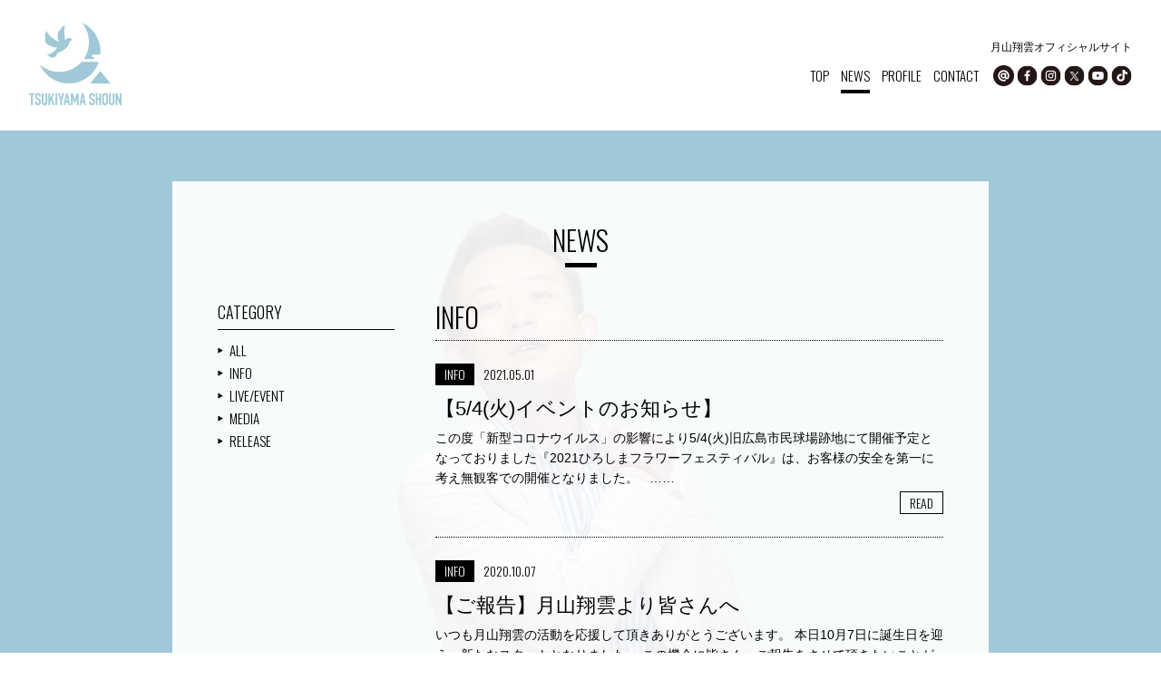

--- FILE ---
content_type: text/html; charset=UTF-8
request_url: https://www.tsukiyamashoun.com/news/information/page/3
body_size: 16820
content:
<!DOCTYPE html>
<html lang="ja">
<head>
<meta charset="UTF-8">
<meta name="viewport" content="width=device-width,initial-scale=1.0,user-scalable=no,maximum-scale=1" />
<meta name="format-detection" content="telephone=no">
<title>INFO | NEWS | 月山翔雲オフィシャルサイト</title>
<meta name="description" content="【5/4(火)イベントのお知らせ】。広島県出身、シンガーソングライター・タレント月山翔雲の公式サイト。最新情報、動画、ライブ・イベント出演情報などを掲載。" />
<meta name="keywords" content="月山翔雲,広島,オフィシャルサイト,公式,つきやましょううん,お知らせ" />
<link rel="stylesheet" href="https://www.tsukiyamashoun.com/common/css/base.css">
<link rel="stylesheet" href="https://www.tsukiyamashoun.com/common/css/reset.css">
<link rel="stylesheet" href="https://www.tsukiyamashoun.com/common/css/base_sc.css">
<link rel="stylesheet" href="https://www.tsukiyamashoun.com/common/css/jquery.fatNav.css">
<link href="https://fonts.googleapis.com/css?family=Oswald:300" rel="stylesheet">
<link rel="stylesheet" href="https://www.tsukiyamashoun.com/news_/css/style.css">
<meta property="og:title" content="NEWS | 月山翔雲オフィシャルサイト" />
<meta property="og:description" content="" />
<meta property="og:url" content="https://www.tsukiyamashoun.com/news/information/page/3" />
<meta property="og:image" content="https://www.tsukiyamashoun.com/common/images/ogp/ogimg.png" />
<meta property="og:site_name" content="" />
<meta property="og:type" content="website" />
<link rel="shortcut icon" type="image/x-icon" href="https://www.tsukiyamashoun.com/common/images/favi.ico" />
<link rel="icon" href="https://www.tsukiyamashoun.com/common/images/favi.ico" type="image/vnd.microsoft.icon">

<!-- Global site tag (gtag.js) - Google Analytics -->
<script async src="https://www.googletagmanager.com/gtag/js?id=UA-120509954-1"></script>
<script>
  window.dataLayer = window.dataLayer || [];
  function gtag(){dataLayer.push(arguments);}
  gtag('js', new Date());

  gtag('config', 'UA-120509954-1');
</script>
</head>
<body data-rsssl=1 class="sc_bg">
<div id="MAIN_BOX_SC">
<header>
<div id="HEADER_SC_BOX">
<div id="HEADER_SC">
  <h1><a href="https://www.tsukiyamashoun.com/"><img src="https://www.tsukiyamashoun.com/common/images/logo.png" alt=""></a></h1>
  
<div class="head_right pc_only">
  <p>月山翔雲オフィシャルサイト</p>
  <div class="inner">
    <div class="nav eng01">
      <ul>
        <li class=" off"><a href="https://www.tsukiyamashoun.com/">TOP</a></li>
        <li class=" current on"><a href="https://www.tsukiyamashoun.com/news/">NEWS</a></li>
        <li class=" off"><a href="https://www.tsukiyamashoun.com/profile/">PROFILE</a></li>
        <li><a href="mailto:info@tsukiyamashoun.com">CONTACT</a></li>
      </ul>
    </div>
    <div class="sns_box">
  <ul>
    <li><a href="https://line.me/R/ti/p/%40lpr5888x" target="_blank"><img src="https://www.tsukiyamashoun.com/common/images/he_sns_li_op.png" alt="facebook"></a></li>
    <li><a href="https://www.facebook.com/tsukiyamashoun/" target="_blank"><img src="https://www.tsukiyamashoun.com/common/images/he_sns_fb_op.png" alt="facebook"></a></li>
    <li><a href="https://www.instagram.com/tsukiyama_shoun/" target="_blank"><img src="https://www.tsukiyamashoun.com/common/images/he_sns_ins_op.png" alt="Instagram"></a></li>
    <li><a href="https://twitter.com/tsukiyama1007" target="_blank"><img src="https://www.tsukiyamashoun.com/common/images/he_sns_x_op.png" alt="X"></a></li>
    <li><a href="https://www.youtube.com/user/LeeSangun1007" target="_blank"><img src="https://www.tsukiyamashoun.com/common/images/he_sns_yo_op.png" alt="YouTube"></a></li>
    <li><a href="https://www.tiktok.com/@tsukiyama_shoun" target="_blank"><img src="https://www.tsukiyamashoun.com/common/images/he_sns_tik_op.png" alt="Tiktok"></a></li>
  </ul>
</div>
  </div>
</div>
</div>
</div>
</header>

<div class="fat-nav sp_only">
    <div class="fat-nav__wrapper">
        <ul class="eng01">
          <li class=" off"><a href="https://www.tsukiyamashoun.com/"><span>TOP</span></a></li>
          <li class=" current on"><a href="https://www.tsukiyamashoun.com/news/"><span>NEWS</span></a></li>
            <li class=" off"><a href="https://www.tsukiyamashoun.com/profile/"><span>PROFILE</span></a></li>
            <li class=" off"><a href="mailto:info@tsukiyamashoun.com">CONTACT</a></li>
            <li>
              <div class="spnav_sns">
                <ul>
                  <li><a href="https://line.me/R/ti/p/%40lpr5888x" target="_blank"><img src="https://www.tsukiyamashoun.com/common/images/he_sns_li_sp.png"></a></li>
                  <li><a href="https://www.facebook.com/tsukiyamashoun/" target="_blank"><img src="https://www.tsukiyamashoun.com/common/images/he_sns_fb_sp.png"></a></li>
                  <li><a href="https://www.instagram.com/tsukiyama_shoun/" target="_blank"><img src="https://www.tsukiyamashoun.com/common/images/he_sns_ins_sp.png"></a></li>
                  <li><a href="https://twitter.com/tsukiyama1007" target="_blank"><img src="https://www.tsukiyamashoun.com/common/images/he_sns_x_sp.png"></a></li>
                  <li><a href="https://www.youtube.com/user/LeeSangun1007" target="_blank"><img src="https://www.tsukiyamashoun.com/common/images/he_sns_yo_sp.png"></a></li>
                  <li><a href="https://www.tiktok.com/@tsukiyama_shoun" target="_blank"><img src="https://www.tsukiyamashoun.com/common/images/he_sns_tik_sp.png"></a></li>
                </ul>
              </div>
            </li>
        </ul>
    </div>
</div>

<div id="SC_CONT">
<div id="SC_BOX">
<div class="sc_inner">
	<h1 id="SC_TITLE" class="eng01">NEWS</h1>



	<div class="news_box">
		<div class="box_right">
			<h2 class="blog_title_b eng01">
									INFO							</h2>


			
			<div class="blog_list_box">
				<div class="blog_list_daybox eng01">
					<div class="left"><ul class="post-categories">
	<li><a href="https://www.tsukiyamashoun.com/news/information" rel="category tag">INFO</a></li></ul></div>
					<div class="left">2021.05.01</div>
				</div>
				<h3><a href="https://www.tsukiyamashoun.com/news/information/1071.html">【5/4(火)イベントのお知らせ】</a></h3>

				<p>
					この度「新型コロナウイルス」の影響により5/4(火)旧広島市民球場跡地にて開催予定となっておりました『2021ひろしまフラワーフェスティバル』は、お客様の安全を第一に考え無観客での開催となりました。

&nbsp;
……</p>

				<div class="read_box eng01"><a href="https://www.tsukiyamashoun.com/news/information/1071.html"><span>READ</span></a></div>
			</div>

			
			<div class="blog_list_box">
				<div class="blog_list_daybox eng01">
					<div class="left"><ul class="post-categories">
	<li><a href="https://www.tsukiyamashoun.com/news/information" rel="category tag">INFO</a></li></ul></div>
					<div class="left">2020.10.07</div>
				</div>
				<h3><a href="https://www.tsukiyamashoun.com/news/information/973.html">【ご報告】月山翔雲より皆さんへ</a></h3>

				<p>
					いつも月山翔雲の活動を応援して頂きありがとうございます。

本日10月7日に誕生日を迎え、新たなスタートとなりました。

この機会に皆さんへご報告をさせて頂きたいことがあります。

&nbsp;

今年1月に……</p>

				<div class="read_box eng01"><a href="https://www.tsukiyamashoun.com/news/information/973.html"><span>READ</span></a></div>
			</div>

			
			<div class="blog_list_box">
				<div class="blog_list_daybox eng01">
					<div class="left"><ul class="post-categories">
	<li><a href="https://www.tsukiyamashoun.com/news/information" rel="category tag">INFO</a></li></ul></div>
					<div class="left">2020.04.20</div>
				</div>
				<h3><a href="https://www.tsukiyamashoun.com/news/information/866.html">【ラジオ放送休止のお知らせ】</a></h3>

				<p>
					この度「新型コロナウイルス」の影響により池袋FM『SOLIOTO』ラジオ放送は休止となりました。

放送再開につきましては、事態が終息した際にお知らせ致します。

&nbsp;

皆様には大変ご迷惑をおかけ致しますが、ご理解ご協力のほど宜しくお願い申し上げます。</p>

				<div class="read_box eng01"><a href="https://www.tsukiyamashoun.com/news/information/866.html"><span>READ</span></a></div>
			</div>

			
			<div class="blog_list_box">
				<div class="blog_list_daybox eng01">
					<div class="left"><ul class="post-categories">
	<li><a href="https://www.tsukiyamashoun.com/news/information" rel="category tag">INFO</a></li></ul></div>
					<div class="left">2020.04.07</div>
				</div>
				<h3><a href="https://www.tsukiyamashoun.com/news/information/858.html">【4/12(日)ライブ中止のお知らせ】</a></h3>

				<p>
					この度「新型コロナウイルス」の影響により4/12(日)下北沢BREATH(東京)にて開催予定となっておりました『Free as s bird』は、お客様の安全を第一に考え開催中止となりました。

&nbsp;

お越し頂く予定にしておられました皆様には大変ご迷惑をおかけ致しますが、ご理解ご協力のほど宜しくお願い申し上げます。</p>

				<div class="read_box eng01"><a href="https://www.tsukiyamashoun.com/news/information/858.html"><span>READ</span></a></div>
			</div>

			
			<div class="blog_list_box">
				<div class="blog_list_daybox eng01">
					<div class="left"><ul class="post-categories">
	<li><a href="https://www.tsukiyamashoun.com/news/information" rel="category tag">INFO</a></li></ul></div>
					<div class="left">2020.04.01</div>
				</div>
				<h3><a href="https://www.tsukiyamashoun.com/news/information/855.html">【5/6(祝・水)ライブ中止のお知らせ】</a></h3>

				<p>
					この度「新型コロナウイルス」の影響により5/6(祝・水)Live Juke(広島)にて開催予定となっておりました『ひろしまFFライブ vol.3』は、お客様の安全を第一に考え開催中止となりました。

&nbsp;

お越し頂く予定にしておられました皆様には大変ご迷惑をおかけ致しますが、ご理解ご協力のほど宜しくお願い申し上げます。</p>

				<div class="read_box eng01"><a href="https://www.tsukiyamashoun.com/news/information/855.html"><span>READ</span></a></div>
			</div>

			
			<div class="blog_list_box">
				<div class="blog_list_daybox eng01">
					<div class="left"><ul class="post-categories">
	<li><a href="https://www.tsukiyamashoun.com/news/information" rel="category tag">INFO</a></li></ul></div>
					<div class="left">2020.03.26</div>
				</div>
				<h3><a href="https://www.tsukiyamashoun.com/news/information/842.html">【3/29(日)イベント延期のお知らせ】</a></h3>

				<p>
					この度「新型コロナウイルス」の影響により3/29(日)名古屋にて開催予定となっておりました『全国おもてなし同窓会ライブ』は、お客様の安全を第一に考えイベント延期となりました。

&nbsp;

お越し頂く予定にしてお……</p>

				<div class="read_box eng01"><a href="https://www.tsukiyamashoun.com/news/information/842.html"><span>READ</span></a></div>
			</div>

			
			<div class="blog_list_box">
				<div class="blog_list_daybox eng01">
					<div class="left"><ul class="post-categories">
	<li><a href="https://www.tsukiyamashoun.com/news/information" rel="category tag">INFO</a></li></ul></div>
					<div class="left">2020.02.26</div>
				</div>
				<h3><a href="https://www.tsukiyamashoun.com/news/information/810.html">【2/28(金)イベント中止のお知らせ】</a></h3>

				<p>
					この度「新型コロナウイルス」の影響により2/28(金)イオンモール広島府中にて出演予定となっておりました『ROJIのおと』は、お客様の安全を第一に考えイベント中止となりました。

&nbsp;

お越し頂く予定にしておられました皆様には大変ご迷惑をおかけ致しますが、ご理解ご協力のほど宜しくお願い申し上げます。</p>

				<div class="read_box eng01"><a href="https://www.tsukiyamashoun.com/news/information/810.html"><span>READ</span></a></div>
			</div>

			
			<div class="blog_list_box">
				<div class="blog_list_daybox eng01">
					<div class="left"><ul class="post-categories">
	<li><a href="https://www.tsukiyamashoun.com/news/information" rel="category tag">INFO</a></li></ul></div>
					<div class="left">2020.01.29</div>
				</div>
				<h3><a href="https://www.tsukiyamashoun.com/news/information/776.html">月山翔雲LINE公式アカウント開設</a></h3>

				<p>
					月山翔雲LINE公式アカウントを開設！

最新ライブやリリース情報をダイレクトにお届けします♪

この機会に是非、お友達登録を宜しくお願いします！

&nbsp;


LINE@ ID：@lpr5888x……</p>

				<div class="read_box eng01"><a href="https://www.tsukiyamashoun.com/news/information/776.html"><span>READ</span></a></div>
			</div>

			
			<div class="blog_list_box">
				<div class="blog_list_daybox eng01">
					<div class="left"><ul class="post-categories">
	<li><a href="https://www.tsukiyamashoun.com/news/information" rel="category tag">INFO</a></li></ul></div>
					<div class="left">2020.01.01</div>
				</div>
				<h3><a href="https://www.tsukiyamashoun.com/news/information/760.html">謹賀新年</a></h3>

				<p>
					新年明けましておめでとうございます！

2019年も月山翔雲の活動を応援して下さった皆様に心から感謝申し上げます。

本年も皆様に笑顔と感動をお届けできるよう邁進して参りますので、変わらぬ応援のほど宜しくお願い致しま……</p>

				<div class="read_box eng01"><a href="https://www.tsukiyamashoun.com/news/information/760.html"><span>READ</span></a></div>
			</div>

			
			<div class="blog_list_box">
				<div class="blog_list_daybox eng01">
					<div class="left"><ul class="post-categories">
	<li><a href="https://www.tsukiyamashoun.com/news/information" rel="category tag">INFO</a></li></ul></div>
					<div class="left">2019.01.01</div>
				</div>
				<h3><a href="https://www.tsukiyamashoun.com/news/information/372.html">新年明けましておめでとうございます！</a></h3>

				<p>
					
昨年も月山翔雲の活動を応援して下さった皆さんありがとうございました！これからも感謝の気持ちを忘れず、皆さんに笑顔と感動をお届けできればと思っています。今年はまた新たなチャレンジの年となりそうです。2019年も月山翔雲は駆け……</p>

				<div class="read_box eng01"><a href="https://www.tsukiyamashoun.com/news/information/372.html"><span>READ</span></a></div>
			</div>

			
			<div id="pager">
				<a class="prev page-numbers" href="https://www.tsukiyamashoun.com/news/information/page/2">≪</a>
<a class="page-numbers" href="https://www.tsukiyamashoun.com/news/information/">1</a>
<a class="page-numbers" href="https://www.tsukiyamashoun.com/news/information/page/2">2</a>
<span aria-current="page" class="page-numbers current">3</span>
<a class="page-numbers" href="https://www.tsukiyamashoun.com/news/information/page/4">4</a>
<a class="next page-numbers" href="https://www.tsukiyamashoun.com/news/information/page/4">≫</a>			</div>
		</div>


		<div class="box_left">
			<h2 class="eng01">CATEGORY</h2>
			<ul class="eng01">
				<li><a href="https://www.tsukiyamashoun.com/news/">ALL</a></li>
									<li class="cat-item cat-item-3 current-cat"><a aria-current="page" href="https://www.tsukiyamashoun.com/news/information">INFO</a>
</li>
	<li class="cat-item cat-item-5"><a href="https://www.tsukiyamashoun.com/news/event">LIVE/EVENT</a>
</li>
	<li class="cat-item cat-item-6"><a href="https://www.tsukiyamashoun.com/news/media">MEDIA</a>
</li>
	<li class="cat-item cat-item-4"><a href="https://www.tsukiyamashoun.com/news/release">RELEASE</a>
</li>
			</ul>
		</div>

	</div>


	<div id="page-top" class="eng01"><span>PAGE&nbsp;TOP</span></div>
</div>
</div>
</div>

<footer>
	<div id="FOOTER_SC"><p class="eng01"><small>&copy;TSUKIYAMA SHOUN</small></p></div>
</footer>
</div>
<script src="https://ajax.googleapis.com/ajax/libs/jquery/1.11.2/jquery.min.js"></script>
<script src="https://www.tsukiyamashoun.com/common/js/common.js"></script>
<script src="https://www.tsukiyamashoun.com/common/js/jquery.fatNav.js"></script>
<script>
$(document).ready(function() {
    $.fatNav();
});
</script>
</body>
</html>


--- FILE ---
content_type: text/css
request_url: https://www.tsukiyamashoun.com/common/css/base.css
body_size: 7596
content:
@charset"UTF-8";


/*=================================================
base
=================================================*/

html{
	font-size: 62.5%;
	background-image: url(../../common/images/main_back.jpg);
	background-position: left top;
	background-repeat: repeat;
	overflow-x: hidden;
}

body{
	margin: 0;
	padding: 0;
	font-family: 'Noto Sans Japanese', sans-serif, Verdana, "ヒラギノ角ゴ Pro W3", "Hiragino Kaku Gothic Pro","Meiryo","メイリオ","Osaka", "ＭＳ Ｐゴシック", "MS P Gothic", Arial, Helvetica, sans-serif;

	/*background-color: #a0c9d7;*/
}

@media screen and (min-width:751px){
	body{font-size: 1.4em;}
}
@media screen and (max-width:750px){
	body{font-size: 1.4em;}
}

h1,h2,h3,h4,h5,h6{
	margin: 0;
	padding: 0;
	font-weight: normal;
	font-size: 1.6rem
}

p{
	line-height: 160%;
	margin: 0;
	padding: 0;
}

img{
	max-width: 100%;
	height: auto;
	width /***/:auto;
	vertical-align: bottom;
	border: none;
	vertical-align: bottom;
}

strong{font-weight: normal;}

ul{
	margin: 0;
	padding: 0;
}

li{list-style-type: none;}


.eng01{ font-family: 'Oswald', sans-serif; }


/*float-----------------------*/
.left{float: left;}
.right{float: right;}


/*display:none-----------------------*/
@media screen and (min-width:751px){
	.sp_only{
		display: none;
	}
}

@media screen and (max-width:750px){
	.pc_only{
		display: none;
	}
}


/*-------------------------------------------------
HEADER
-------------------------------------------------*/

/*751----------------------*/
@media screen and (min-width:751px){
	#HEADER{
    position: absolute;
    top: 25px;
    left: 0;
    right: 0;
    margin: 0 auto;
    width: 95%;
		z-index: 5;
  }

	#HEADER_SC_BOX{
		background-color: #fff;
		position: fixed;
		width: 100%;
		z-index: 999;
	}

  #HEADER_SC{
		padding: 25px 0;
    margin: 0 auto;
    width: 95%;
  }

	#HEADER h1,
	#HEADER_SC h1{ float: left; }

	#HEADER .head_right,
	#HEADER_SC .head_right{
    float: right;
		padding-top: 18px;
  }

	#HEADER .head_right p,
	#HEADER_SC .head_right p{
    text-align: right;
    font-size: 1.2rem;
    margin-bottom: 10px;
  }

	#HEADER .nav,
	#HEADER_SC .nav{
    float: left;
    font-size: 1.5rem;
    padding-top: 4px;
  }

	#HEADER .nav li,
	#HEADER_SC .nav li{
    float: left;
    margin-right: 13px;
  }

    #HEADER .nav li a,
		#HEADER_SC .nav li a{
      text-decoration: none;
      color: #000;
      padding-bottom: 5px;
    }

		#HEADER .nav li.on a,
    #HEADER_SC .nav li.on a{
      border-bottom: 4px solid #000;
    }

		#HEADER .nav li a:hover,
		#HEADER_SC .nav li a:hover{
      border-bottom: 4px solid #000;
    }


	#HEADER .sns_box,
	#HEADER_SC .sns_box{ float: right; }

	#HEADER .sns_box li,
  #HEADER_SC .sns_box li{
    float: left;
    margin-left: 3px;
  }
}



/*750----------------------*/
@media screen and (max-width:750px){
  #HEADER,
	#HEADER_SC{
    background-color: #fff;
    padding: 3% 0;
    position: fixed;
    width: 100%;
  }

  #HEADER h1,
	#HEADER_SC h1{
    margin: 0 auto;
    width: 13%;
  }
}



/*================================================
spnav_sns
================================================*/

/*750--------*/
@media screen and (max-width:750px){
	.spnav_sns{
		margin-top: 5%;
		position: relative;
 		overflow: hidden;
	}

	.spnav_sns ul{
		position: relative;
		left: 50%;
		float: left;
	}

	.spnav_sns ul li{
		position: relative;
 		left: -47%;
 		float: left;
		width: 13.5%;
		margin: 0 1.2%;

	}
}

/*-------------------------------------------------
SC_CONT
-------------------------------------------------*/

/*751----------------------*/
@media screen and (min-width:751px){
	#SC_CONT{ padding-top: 200px; }

	#SC_CONT #SC_BOX{
		width: 900px;
		margin: 0 auto 30px;
		padding: 50px 0;
		background-color: rgba(255, 255, 255, 0.92);
	}

	#SC_CONT #SC_BOX .sc_inner{
		width: 800px;
		margin: 0 auto;
	}

	#SC_CONT #SC_BOX .sc_inner02{ margin: 0 auto; }

	#SC_CONT #SC_BOX .sc_inner02 #page-top{ margin-right: 50px; }
}

/*750----------------------*/
@media screen and (max-width:750px){
	#SC_CONT{
		padding-top: 25%;
	}

	#SC_CONT #SC_BOX{
		margin: 0 3% 0;
		padding: 5% 4% 3%;
		background-color: rgba(255, 255, 255, 0.92);
	}
}


/*-------------------------------------------------
SC_TITLE
-------------------------------------------------*/
/*751----------------------*/
@media screen and (min-width:751px){
	#SC_TITLE{
		text-align: center;
		font-size: 3rem;
		margin-bottom: 40px;
		padding-bottom: 15px;

		background-image: url(../../common/images/sc_title_border.png);
		background-position: center bottom;
		background-repeat: no-repeat;
	}
}

/*751----------------------*/
@media screen and (max-width:750px){
	#SC_TITLE{
		text-align: center;
		font-size: 130%;;
		margin-bottom: 5%;
		padding-bottom: 4%;

		background-image: url(../../common/images/sc_title_border.png);
		background-position: center bottom;
		background-repeat: no-repeat;
	}
}


/*-------------------------------------------------
sc_bg
-------------------------------------------------*/
/*751----------------------*/
/*@media screen and (min-width:751px){
	html.sc_bg{
		min-width: 1100px;
		background-image: url(../../images/back/01.jpg);
		background-position: center bottom 55%;
		background-repeat: no-repeat;
		background-attachment: fixed;
		background-size: cover;
	}
}*/

/*751----------------------*/
@media screen and (max-width:750px){
	.sc_bg::before{
		content: "";
		background-image: url(../../common/images/sc_back_sp.png);
		background-position: center bottom;
		background-repeat: no-repeat;
    background-size: 120%;
    display: block;
    position: fixed;
    top: 10%;
    left: 0;
    width: 100vw;
    height: 100vh;
    z-index: -1;
	}
}


/*=================================================
page-top
=================================================*/

/*751----------------------*/
@media screen and (min-width:751px){
	#page-top{
			text-align: center;
			margin-top: 70px;
			font-size: 1.1rem;
			font-weight: bold;
	}

	#page-top span{
		background-image: url(../../common/images/page_top_arrow.png);
		background-position: center top;
		background-repeat: no-repeat;
		padding-top: 10px;
	}

	#page-top:hover{
		cursor: pointer;
	}
}

/*750----------------------*/
@media screen and (max-width:750px){
	#page-top{
			text-align: center;
			margin-top: 15%;
			padding-bottom: 5%;
			font-size: 80%;
	}

	#page-top span{
		background-image: url(../../common/images/page_top_arrow.png);
		background-position: center top;
		background-repeat: no-repeat;
		padding-top: 10px;
	}
}




/*-------------------------------------------------
FOOTER_SC
-------------------------------------------------*/
/*751----------------------*/
@media screen and (min-width:751px){
  #FOOTER_SC{
		text-align: right;
		margin-right: 20px;
		padding-bottom: 30px;
    font-size: 1rem;
  }
}

/*750----------------------*/
@media screen and (max-width:750px){
  #FOOTER_SC{
    padding-bottom: 5%;
    margin-top: 5%;
    text-align: center;
  }
}


/*================================================
clear
================================================*/
#HEADER,
#HEADER .head_right .inner,
#HEADER_SC,
#HEADER_SC .head_right .inner,
.spnav_sns{zoom:1;}

#HEADER:before,#HEADER:after,
#HEADER .head_right .inner:before,#HEADER .head_right .inner:after,
#HEADER_SC:before,#HEADER_SC:after,
#HEADER_SC .head_right .inner:before,#HEADER_SC .head_right .inner:after,
.spnav_sns:before,.spnav_sns:after{
	content: ".";
	display: block;
	height: 0;
	overflow: hidden
}

#HEADER:after,
#HEADER .head_right .inner:after,
#HEADER_SC:after,
#HEADER_SC .head_right .inner:after,
.spnav_sns:after{clear: both;}


--- FILE ---
content_type: text/css
request_url: https://www.tsukiyamashoun.com/common/css/base_sc.css
body_size: 331
content:
@charset"UTF-8";

/*-------------------------------------------------
html
-------------------------------------------------*/
/*751----------------------*/
@media screen and (min-width:751px){
	html{
		min-width: 1100px;
		background-image: url(../../images/back/01.jpg);
		background-position: center bottom 55%;
		background-repeat: no-repeat;
		background-attachment: fixed;
		background-size: cover;
	}
}


--- FILE ---
content_type: text/css
request_url: https://www.tsukiyamashoun.com/common/css/jquery.fatNav.css
body_size: 3204
content:
/*750----------------------*/
@media screen and (max-width:750px){
.hamburger {
  display: block;
  width: 50px;
  height: 50px;
  position: fixed;
  top: 0;
  right: 0;
  z-index: 99999;
  padding: 4% 10% 4% 3%;
  -moz-box-sizing: border-box;
  -webkit-box-sizing: border-box;
  box-sizing: border-box;
  -webkit-tap-highlight-color: transparent;
  -webkit-tap-highlight-color: transparent;
  -ms-touch-action: manipulation;
  touch-action: manipulation;
}
.hamburger__icon {
  position: relative;
  margin-top: 15px;
  margin-bottom: 15px;
}
.hamburger__icon, .hamburger__icon:before, .hamburger__icon:after {
  display: block;
  width: 24px;
  height: 2px;

  background-color: #000;
  -moz-transition-property: background-color, -moz-transform;
  -o-transition-property: background-color, -o-transform;
  -webkit-transition-property: background-color, -webkit-transform;
  transition-property: background-color, transform;
  -moz-transition-duration: 0.4s;
  -o-transition-duration: 0.4s;
  -webkit-transition-duration: 0.4s;
  transition-duration: 0.4s;
}
.hamburger__icon:before, .hamburger__icon:after {
  position: absolute;
  content: "";
}
.hamburger__icon:before {
  top: -8px;
}
.hamburger__icon:after {
  top: 8px;
}
.hamburger.active .hamburger__icon {
  background-color: transparent;
}
.hamburger.active .hamburger__icon:before, .hamburger.active .hamburger__icon:after {
  background-color: #fff;
}
.hamburger.active .hamburger__icon:before {
  -moz-transform: translateY(8px) rotate(45deg);
  -ms-transform: translateY(8px) rotate(45deg);
  -webkit-transform: translateY(8px) rotate(45deg);
  transform: translateY(8px) rotate(45deg);
}
.hamburger.active .hamburger__icon:after {
  -moz-transform: translateY(-8px) rotate(-45deg);
  -ms-transform: translateY(-8px) rotate(-45deg);
  -webkit-transform: translateY(-8px) rotate(-45deg);
  transform: translateY(-8px) rotate(-45deg);
}

.fat-nav {
  top: 0;
  left: 0;
  z-index: 99999;
  position: fixed;
  display: none;
  width: 100%;
  height: 100%;
  background: rgba(160, 201, 215, 0.96);
  -moz-transform: scale(1.1);
  -ms-transform: scale(1.1);
  -webkit-transform: scale(1.1);
  transform: scale(1.1);
  -moz-transition-property: -moz-transform;
  -o-transition-property: -o-transform;
  -webkit-transition-property: -webkit-transform;
  transition-property: transform;
  -moz-transition-duration: 0.4s;
  -o-transition-duration: 0.4s;
  -webkit-transition-duration: 0.4s;
  transition-duration: 0.4s;
  overflow-y: auto;
  overflow-x: hidden;
  -webkit-overflow-scrolling: touch;
}
.fat-nav__wrapper {
  width: 90%;
  height: 100%;
  display: table;
  table-layout: fixed;
  margin: 0 auto;
}
.fat-nav.active {
  -moz-transform: scale(1);
  -ms-transform: scale(1);
  -webkit-transform: scale(1);
  transform: scale(1);
}
.fat-nav ul {
  display: table-cell;
  vertical-align: middle;
  margin: 0;
  padding: 0;
}
.fat-nav li {
  list-style-type: none;
  text-align: center;
  font-size: 160%;
}
.fat-nav li, .fat-nav li a {
  color: #fff;
}
.fat-nav li a {
  text-decoration: none;
  background-position: left top;
  background-repeat: repeat-x;
  background-size: 2%;
  display: block;
  padding: 4% 0 4%;
}

.fat-nav li.on a{
  color: #000;
}

.fat-nav li.on a span{
  border-bottom: 4px solid;
}





}


--- FILE ---
content_type: text/css
request_url: https://www.tsukiyamashoun.com/news_/css/style.css
body_size: 6383
content:
@charset"UTF-8";

/*-------------------------------------------------
blog_title_b
-------------------------------------------------*/

/*751----------------------*/
@media screen and (min-width:751px){
  .blog_title_b{
    font-size: 3rem;
    border-bottom: 1px dotted ;
    padding-bottom: 10px;
    margin-bottom: 30px;
  }
}

/*750----------------------*/
@media screen and (max-width:750px){
  .blog_title_b{
    font-size: 160%;
    border-bottom: 1px dotted ;
    padding-bottom: 5%;
    margin-bottom: 7%;
  }
}


/*-------------------------------------------------
blog_list_box
-------------------------------------------------*/
/*751----------------------*/
@media screen and (max-width:750px){
  .blog_list_box{
    border-bottom: 1px dotted ;
    padding-bottom: 7%;
    margin-bottom: 7%;
  }

  .blog_list_box a{text-decoration: none;}

  .blog_list_daybox{margin-bottom: 7%;}

  .blog_list_daybox li{
    float: left;
    margin-right: 10px;
  }

  .blog_list_daybox li a{
    background-color: #000;
    color: #fff;
    padding: 1px 10px 2px;
  }

  .blog_list_box h3{
    margin-bottom: 5%;
    font-size: 160%;
  }

  .blog_list_box h3 a{
    color: #000;
  }

  .blog_list_box .read_box{
    text-align: right;
    margin-top: 10px;
  }

  .blog_list_box .read_box a{
    border: 1px solid #000;
    color: #000;
    padding: 1px 10px;
  }
}

/*751----------------------*/
@media screen and (min-width:751px){
  .blog_list_box{
    border-bottom: 1px dotted ;
    padding-bottom: 30px;
    margin-bottom: 30px;
  }

  .blog_list_box a{
    text-decoration: none;
  }

  .blog_list_daybox{
    margin-bottom: 20px;
  }

  .blog_list_daybox li{
    float: left;
    margin-right: 10px;
  }

  .blog_list_daybox li a{
    background-color: #000;
    color: #fff;
    padding: 1px 10px 2px;
  }

  .blog_list_box h3{
    margin-bottom: 10px;
    font-size: 2.2rem;
  }

  .blog_list_box h3 a{
    color: #000;
  }

  .blog_list_box h3 a:hover{
    text-decoration: underline;
  }

  .blog_list_box .read_box{
    text-align: right;
    margin-top: 10px;
  }

  .blog_list_box .read_box a{
    border: 1px solid #000;
    color: #000;
    padding: 1px 10px;
  }
}


/*-------------------------------------------------
pager
-------------------------------------------------*/
/*751----------------------*/
@media screen and (min-width:751px){
  #pager{text-align: center;}
  #pager a{color: #000;}
}

/*751----------------------*/
@media screen and (max-width:750px){
  #pager{
    text-align: center;
    font-size: 130%;
  }

  #pager a{color: #000;}
}

/*-------------------------------------------------
box_left
-------------------------------------------------*/
/*751----------------------*/
@media screen and (min-width:751px){
  .news_box .box_right{
    float: right;
    width: 560px;
  }

  .news_box .box_right h2.blog_title{
    font-size: 2.4rem;
    border-bottom: 1px dotted;
    padding-bottom: 10px;
    margin-bottom: 20px;
  }

  .news_box .box_right .s_box{margin-bottom: 30px;}

  .news_box .box_right .s_box .s_left{float: left;}

  .news_box .box_right .s_box li{
    float: left;
    margin-right: 10px;
  }

  .news_box .box_right .s_box li a{
    text-decoration: none;
    background-color: #000;
    color: #fff;
    padding: 1px 10px 2px;
  }
}

/*750----------------------*/
@media screen and (max-width:750px){
  .news_box .box_right{

  }

  .news_box .box_right h2.blog_title{
    font-size: 140%;
    border-bottom: 1px dotted;
    padding-bottom: 3%;
    margin-bottom: 5%;
  }

  .news_box .box_right .s_box{margin-bottom: 2%;}

  .news_box .box_right .s_box .s_left{margin-bottom: 5%;}

  .news_box .box_right .s_box li{
    float: left;
    margin-right: 5%;
  }

  .news_box .box_right .s_box li a{
    text-decoration: none;
    background-color: #000;
    color: #fff;
    padding: 1px 15%;
  }
}

/*-------------------------------------------------
box_left
-------------------------------------------------*/
/*751----------------------*/
@media screen and (min-width:751px){
  .news_box .box_left{
    float: left;
    width: 195px;
  }

  .news_box .box_left h2{
    border-bottom: 1px solid;
    font-size: 1.8rem;
    padding-bottom: 10px;
    margin-bottom: 10px;
  }

  .news_box .box_left li{line-height: 180%;}

  .news_box .box_left li a{
    text-decoration: none;
    font-size: 1.5rem;
    color: #000;
    padding-left: 13px;
    display: block;

    background-image: url(../../news_/images/list_arrow.png);
    background-position: left center;
    background-repeat: no-repeat;
  }

  .news_box .box_left li a:hover{text-decoration: underline;}
}

/*750----------------------*/
@media screen and (max-width:750px){
  .news_box .box_left{
    margin-top: 10%;
  }

  .news_box .box_left h2{
    border-bottom: 1px solid;
    font-size: 120%;
    padding-bottom: 10px;
    margin-bottom: 10px;
  }

  .news_box .box_left li{line-height: 180%;}

  .news_box .box_left li a{
    text-decoration: none;
    color: #000;
    padding:3% 0 3% 13px;
    display: block;
    border-bottom: 1px dotted;

    background-image: url(../../news_/images/list_arrow.png);
    background-position: left center;
    background-repeat: no-repeat;
  }
}


/*-------------------------------------------------
PAGEING
-------------------------------------------------*/

/*751----------------------*/
@media screen and (min-width:751px){
  #PAGEING{
    border-top: 1px dotted #000;
    margin-top: 30px;
    padding-top: 20px;
  }

  #PAGEING a{
    text-decoration: none;
    color: #000;
  }

  #PAGEING a:hover{text-decoration: underline;}

  #PAGEING .next{float: right;}
  #PAGEING .prev{float: left;}
}


/*750----------------------*/
@media screen and (max-width:750px){
  #PAGEING{
    padding: 30px 0 0;
  }

  #PAGEING a{
    text-decoration: none;
    color: #000;
  }

  #PAGEING .next{float: right;}
  #PAGEING .prev{float: left;}
}



/*-------------------------------------------------
clear
-------------------------------------------------*/
.news_box,
.s_box,
.post-categories,
#PAGEING,
.blog_list_daybox{zoom:1;}

.news_box:before,.news_box:after,
.s_box:before,.s_box:after,
.post-categories:before,.post-categories:after,
#PAGEING:before,#PAGEING:after,
.blog_list_daybox:before,.blog_list_daybox:after{
  content: ".";
  display: block;
  height: 0;
  overflow: hidden;
}

.news_box:after,
.s_box:after,
.post-categories:after,
#PAGEING:after,
.blog_list_daybox:after{clear: both;}
